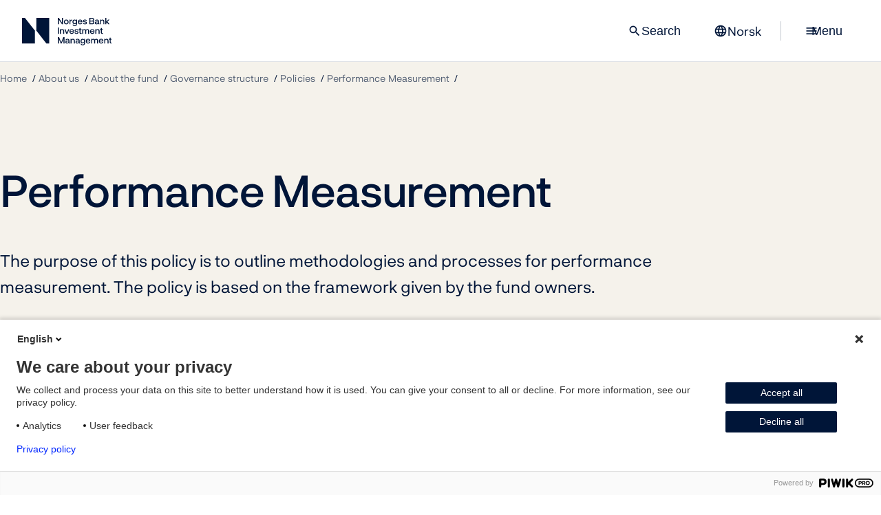

--- FILE ---
content_type: text/html; charset=utf-8
request_url: https://www.nbim.no/en/about-us/about-the-fund/governance-structure/policies/performance-measurement/
body_size: 7976
content:
<!DOCTYPE html>
<html lang="en" prefix="og: http://ogp.me/ns#">
<head>
        <meta charset="utf-8">
    <meta http-equiv="X-UA-Compatible" content="IE=edge">
    <meta name="viewport" content="width=device-width, initial-scale=1.0, maximum-scale=10.0">
    <meta name="format-detection" content="telephone=no">
    <meta name="robots" content="index, follow">
    <meta property="og:type" content="website">
    <meta property="og:url" content="https://www.nbim.no/en/">
    <meta property="og:locale:alternate" content="no">
    <meta property="og:locale" content="en">
    <meta property="og:site_name" content="Norges Bank Investment Management">
    <meta property="og:title" content="Performance Measurement&#x9; | Norges Bank Investment Management">
        <meta property="og:image">
        <meta name="publish_date" property="og:publish_date" content="2009-09-16T12:00:&#x2B;02:00 ">
        <meta property="article:published_time" content="2009-09-16T12:00:&#x2B;02:00 ">
        <meta property="og:see_also" content="https://shows.acast.com/in-good-company-with-nicolai-tangen">
        <meta property="og:see_also" content="https://www.linkedin.com/company/norges-bank-investment-management/">
        <meta property="og:see_also" content="https://www.youtube.com/channel/UCRhQsN8AVIfZuBNeRV1A37w">
        <meta property="og:see_also" content="https://www.instagram.com/norgesbankinvestmentmanagement/">
        <meta property="og:see_also" content="~/link/cd83555d83974dc0ba25063b7f911c77.aspx">
        <meta property="og:see_also" content="~/link/e282186399fe49ed9f3bf3f2f60e115c.aspx">
        <meta property="og:see_also" content="~/link/9f137eb233264506835909c9557ed882.aspx">
        <meta property="og:see_also" content="https://www.norges-bank.no/en/">
        <meta property="og:see_also" content="~/link/1967c66a62e846db85feb2509a7c559b.aspx">
<link href="https://www.nbim.no/en/about-us/about-the-fund/governance-structure/policies/performance-measurement/" rel="canonical" />    <link href="https://www.nbim.no" rel="home" hreflang="en">
    <link href="https://www.nbim.no/no" rel="alternate" hreflang="no">

    

    <title>Performance Measurement&#x9; | Norges Bank Investment Management</title>
    <link rel="icon" href="/favicon.ico?v=2" />
    <link rel="apple-touch-icon" href="/static/images/favicons/apple-touch-icon.png" />
    <link rel="manifest" href="/static/images/favicons/manifest.json" />
    <meta name="theme-color" content="#ffffff"/>

        <link href="/static/css/main.css?v=LPst03hsytEQtoYtnET6gTDOrGt7FBGISBJFCu84joA" rel="stylesheet" type="text/css">
        <link href="/static/css/print.css?v=YoCqKOyg1HOTbUL6n2f0XWZX_FM7oT2wWLy_eV3wj0I" rel="stylesheet" type="text/css" media="print">
    
    <script>
        const metaData = {
            inCMS: false,
            chartQueue: [],
            mapQueue: {},
            v: '568',
            dataPath: '/api/investments/v2/',
            assetsPath: '/static/'
        }
    </script>
    
    
    


    

            <script>
                !function(T,l,y){var S=T.location,k="script",D="instrumentationKey",C="ingestionendpoint",I="disableExceptionTracking",E="ai.device.",b="toLowerCase",w="crossOrigin",N="POST",e="appInsightsSDK",t=y.name||"appInsights";(y.name||T[e])&&(T[e]=t);var n=T[t]||function(d){var g=!1,f=!1,m={initialize:!0,queue:[],sv:"5",version:2,config:d};function v(e,t){var n={},a="Browser";return n[E+"id"]=a[b](),n[E+"type"]=a,n["ai.operation.name"]=S&&S.pathname||"_unknown_",n["ai.internal.sdkVersion"]="javascript:snippet_"+(m.sv||m.version),{time:function(){var e=new Date;function t(e){var t=""+e;return 1===t.length&&(t="0"+t),t}return e.getUTCFullYear()+"-"+t(1+e.getUTCMonth())+"-"+t(e.getUTCDate())+"T"+t(e.getUTCHours())+":"+t(e.getUTCMinutes())+":"+t(e.getUTCSeconds())+"."+((e.getUTCMilliseconds()/1e3).toFixed(3)+"").slice(2,5)+"Z"}(),iKey:e,name:"Microsoft.ApplicationInsights."+e.replace(/-/g,"")+"."+t,sampleRate:100,tags:n,data:{baseData:{ver:2}}}}var h=d.url||y.src;if(h){function a(e){var t,n,a,i,r,o,s,c,u,p,l;g=!0,m.queue=[],f||(f=!0,t=h,s=function(){var e={},t=d.connectionString;if(t)for(var n=t.split(";"),a=0;a<n.length;a++){var i=n[a].split("=");2===i.length&&(e[i[0][b]()]=i[1])}if(!e[C]){var r=e.endpointsuffix,o=r?e.location:null;e[C]="https://"+(o?o+".":"")+"dc."+(r||"services.visualstudio.com")}return e}(),c=s[D]||d[D]||"",u=s[C],p=u?u+"/v2/track":d.endpointUrl,(l=[]).push((n="SDK LOAD Failure: Failed to load Application Insights SDK script (See stack for details)",a=t,i=p,(o=(r=v(c,"Exception")).data).baseType="ExceptionData",o.baseData.exceptions=[{typeName:"SDKLoadFailed",message:n.replace(/\./g,"-"),hasFullStack:!1,stack:n+"\nSnippet failed to load ["+a+"] -- Telemetry is disabled\nHelp Link: https://go.microsoft.com/fwlink/?linkid=2128109\nHost: "+(S&&S.pathname||"_unknown_")+"\nEndpoint: "+i,parsedStack:[]}],r)),l.push(function(e,t,n,a){var i=v(c,"Message"),r=i.data;r.baseType="MessageData";var o=r.baseData;return o.message='AI (Internal): 99 message:"'+("SDK LOAD Failure: Failed to load Application Insights SDK script (See stack for details) ("+n+")").replace(/\"/g,"")+'"',o.properties={endpoint:a},i}(0,0,t,p)),function(e,t){if(JSON){var n=T.fetch;if(n&&!y.useXhr)n(t,{method:N,body:JSON.stringify(e),mode:"cors"});else if(XMLHttpRequest){var a=new XMLHttpRequest;a.open(N,t),a.setRequestHeader("Content-type","application/json"),a.send(JSON.stringify(e))}}}(l,p))}function i(e,t){f||setTimeout(function(){!t&&m.core||a()},500)}var e=function(){var n=l.createElement(k);n.src=h;var e=y[w];return!e&&""!==e||"undefined"==n[w]||(n[w]=e),n.onload=i,n.onerror=a,n.onreadystatechange=function(e,t){"loaded"!==n.readyState&&"complete"!==n.readyState||i(0,t)},n}();y.ld<0?l.getElementsByTagName("head")[0].appendChild(e):setTimeout(function(){l.getElementsByTagName(k)[0].parentNode.appendChild(e)},y.ld||0)}try{m.cookie=l.cookie}catch(p){}function t(e){for(;e.length;)!function(t){m[t]=function(){var e=arguments;g||m.queue.push(function(){m[t].apply(m,e)})}}(e.pop())}var n="track",r="TrackPage",o="TrackEvent";t([n+"Event",n+"PageView",n+"Exception",n+"Trace",n+"DependencyData",n+"Metric",n+"PageViewPerformance","start"+r,"stop"+r,"start"+o,"stop"+o,"addTelemetryInitializer","setAuthenticatedUserContext","clearAuthenticatedUserContext","flush"]),m.SeverityLevel={Verbose:0,Information:1,Warning:2,Error:3,Critical:4};var s=(d.extensionConfig||{}).ApplicationInsightsAnalytics||{};if(!0!==d[I]&&!0!==s[I]){var c="onerror";t(["_"+c]);var u=T[c];T[c]=function(e,t,n,a,i){var r=u&&u(e,t,n,a,i);return!0!==r&&m["_"+c]({message:e,url:t,lineNumber:n,columnNumber:a,error:i}),r},d.autoExceptionInstrumented=!0}return m}(y.cfg);function a(){y.onInit&&y.onInit(n)}(T[t]=n).queue&&0===n.queue.length?(n.queue.push(a),n.trackPageView({})):a()}(window,document,{src: "https://js.monitor.azure.com/scripts/b/ai.2.gbl.min.js", crossOrigin: "anonymous", cfg: {instrumentationKey: '80488c9b-3879-423e-b168-ecdd4a599cf8', disableCookiesUsage: true }});
            </script>

    
    

    
</head>



<body>
<a href="#main-content" class="page-arrow-up">
    <span class="hidden">To main content</span>
</a>



<script>
(function(window, document, dataLayerName, id) {
window[dataLayerName]=window[dataLayerName]||[],window[dataLayerName].push({start:(new Date).getTime(),event:"stg.start"});var scripts=document.getElementsByTagName('script')[0],tags=document.createElement('script');
function stgCreateCookie(a,b,c){var d="";if(c){var e=new Date;e.setTime(e.getTime()+24*c*60*60*1e3),d="; expires="+e.toUTCString()}document.cookie=a+"="+b+d+"; path=/"}
var isStgDebug=(window.location.href.match("stg_debug")||document.cookie.match("stg_debug"))&&!window.location.href.match("stg_disable_debug");stgCreateCookie("stg_debug",isStgDebug?1:"",isStgDebug?14:-1);
var qP=[];dataLayerName!=="dataLayer"&&qP.push("data_layer_name="+dataLayerName),isStgDebug&&qP.push("stg_debug");var qPString=qP.length>0?("?"+qP.join("&")):"";
tags.async=!0,tags.src="https://nbim.containers.piwik.pro/"+id+".js"+qPString,scripts.parentNode.insertBefore(tags,scripts);
!function(a,n,i){a[n]=a[n]||{};for(var c=0;c<i.length;c++)!function(i){a[n][i]=a[n][i]||{},a[n][i].api=a[n][i].api||function(){var a=[].slice.call(arguments,0);"string"==typeof a[0]&&window[dataLayerName].push({event:n+"."+i+":"+a[0],parameters:[].slice.call(arguments,1)})}}(i[c])}(window,"ppms",["tm","cm"]);
})(window, document, 'dataLayer', '90acf0a3-53f4-491a-9350-5d93be9e0b24');
</script>

<header class="header">
    <nav class="top-menu ">
        <div class="menu-stationary">
            <div>
                <a class="main-logo-link" href="/en/" aria-current="page"
                   aria-label="Norges Bank Investment Management">
                    <img src="/static/images/logo.svg" alt="Oilfund, Norges Bank Investment Management" width="222" height="40"/>
                </a>
            </div>

            <div class="menu-buttons">
                    <div class="search-input-wrapper top-menu-search">
                        <label for="search-input-top-menu" class="sr-only">Search</label>
                        <input enterkeyhint="search" autocomplete="off" type="search"
                               placeholder="Search" id="search-input-top-menu"
                               class="input-search">

                        <button class="reset-search-button hide">
                            <span class="material-symbols-outlined">close</span>
                        </button>
                        <button class="search-button hide btn btn-primary">Search</button>
                    </div>
                    <button class="btn menu-search-button only-desktop">
                        <span class="material-symbols-outlined">search</span>
                        Search
                    </button>

                <a class="btn language-link" href="/no/om-oss/om-oljefondet/styringsstrukturen/retningslinjer/avkastningsmaling/">
                    <span class="material-symbols-outlined">language</span>
                    <span>Norsk</span>
                </a>

                <span class="menu-separator only-desktop">&nbsp;</span>

                <button class="menu-toggle btn">
                    <span class="hamburger">
                        <span class="material-symbols-outlined">menu</span>
                        <span class="material-symbols-outlined">close</span>
                    </span>

                    <span class="only-desktop">Menu</span>
                </button>
            </div>
        </div>

        <div class="menu-content">
            <div class="menu-backdrop">
                &nbsp;
            </div>

            <div class="menu-list-wrapper">
                <div class="split menu-labels">
                    <div></div>
                    <div class="selected-menu">Performance Measurement&#x9;</div>
                </div>
                <div class="menu-list-items">
                        <div class="menu11769">
                            <div class="menu-title">
                                <a href="/en/investments/">
                                    <div data-svg="/globalassets/framework/main-menu-icons/stock.svg"></div>
                                    <span>Investments</span>
                                </a>
                                <button class="menu-item-toggle" data-for="menu11769">
                                    <span>expand</span>
                                </button>
                            </div>
                            <div class="menu-wrapper">
                                <menu>
                                        <li>
                                            <a href="/en/investments/all-investments/">All investments</a>
                                        </li>
                                        <li>
                                            <a href="/en/investments/investment-areas/">Investment areas</a>
                                        </li>
                                        <li>
                                            <a href="/en/investments/the-funds-value/">The fund&#x27;s value</a>
                                        </li>
                                        <li>
                                            <a href="/en/investments/returns/">Returns</a>
                                        </li>
                                        <li>
                                            <a href="/en/investments/risk-management/">Risk management</a>
                                        </li>
                                        <li>
                                            <a href="/en/investments/investment-strategy/">Investment strategy</a>
                                        </li>
                                        <li>
                                            <a href="/en/investments/benchmark-index/">Benchmark index</a>
                                        </li>
                                        <li>
                                            <a href="/en/investments/external-mandates/">External mandates</a>
                                        </li>
                                        <li>
                                            <a href="/en/investments/annual-investment-conference/">Investment Conference</a>
                                        </li>
                                </menu>
                            </div>
                        </div>
                        <div class="menu17812">
                            <div class="menu-title">
                                <a href="/en/responsible-investment/">
                                    <div data-svg="/globalassets/framework/main-menu-icons/responsible-investment.svg"></div>
                                    <span>Responsible investment</span>
                                </a>
                                <button class="menu-item-toggle" data-for="menu17812">
                                    <span>expand</span>
                                </button>
                            </div>
                            <div class="menu-wrapper">
                                <menu>
                                        <li>
                                            <a href="/en/responsible-investment/our-expectations/">Our expectations</a>
                                        </li>
                                        <li>
                                            <a href="/en/responsible-investment/divesting-from-companies/">Divesting from companies</a>
                                        </li>
                                        <li>
                                            <a href="/en/responsible-investment/voting/">Voting</a>
                                        </li>
                                        <li>
                                            <a href="/en/responsible-investment/engaging-with-companies/">Engaging with companies</a>
                                        </li>
                                        <li>
                                            <a href="/en/responsible-investment/how-we-influence-markets-and-industries/">How we influence markets and industries</a>
                                        </li>
                                        <li>
                                            <a href="/en/responsible-investment/2030-climate-action-plan/">2030 Climate action plan</a>
                                        </li>
                                        <li>
                                            <a href="/en/responsible-investment/climate-advisory-board/">Climate Advisory Board</a>
                                        </li>
                                        <li>
                                            <a href="/en/responsible-investment/sustainability-due-diligence/">Sustainability due diligence</a>
                                        </li>
                                        <li>
                                            <a href="/en/responsible-investment/exclusion-of-companies/">Observation and exclusion of companies</a>
                                        </li>
                                        <li>
                                            <a href="/en/responsible-investment/position-papers/">Position papers</a>
                                        </li>
                                </menu>
                            </div>
                        </div>
                        <div class="menu11766">
                            <div class="menu-title">
                                <a href="/en/news-and-insights/">
                                    <div data-svg="/globalassets/framework/main-menu-icons/documents.svg"></div>
                                    <span>News and insights</span>
                                </a>
                                <button class="menu-item-toggle" data-for="menu11766">
                                    <span>expand</span>
                                </button>
                            </div>
                            <div class="menu-wrapper">
                                <menu>
                                        <li>
                                            <a href="/en/news-and-insights/the-press/">The press</a>
                                        </li>
                                        <li>
                                            <a href="/en/news-and-insights/reports/">Reports</a>
                                        </li>
                                        <li>
                                            <a href="/en/news-and-insights/podcast/">Podcast: In Good Company</a>
                                        </li>
                                        <li>
                                            <a href="/en/news-and-insights/strategy-for-the-fund-management/strategy-28/">Strategy 28</a>
                                        </li>
                                        <li>
                                            <a href="/en/news-and-insights/our-views/">Our views</a>
                                        </li>
                                        <li>
                                            <a href="/en/news-and-insights/consultations/">Consultations</a>
                                        </li>
                                        <li>
                                            <a href="/en/news-and-insights/submissions-to-ministry/">Submissions to ministry</a>
                                        </li>
                                        <li>
                                            <a href="/en/news-and-insights/publications/">Publications</a>
                                        </li>
                                        <li>
                                            <a href="/en/news-and-insights/calendar/">Calendar</a>
                                        </li>
                                </menu>
                            </div>
                        </div>
                        <div class="menu11767">
                            <div class="menu-title">
                                <a href="/en/about-us/">
                                    <div data-svg="/globalassets/framework/main-menu-icons/group.svg"></div>
                                    <span>About us</span>
                                </a>
                                <button class="menu-item-toggle" data-for="menu11767">
                                    <span>expand</span>
                                </button>
                            </div>
                            <div class="menu-wrapper">
                                <menu>
                                        <li>
                                            <a href="/en/about-us/about-the-fund/">About the fund</a>
                                        </li>
                                        <li>
                                            <a href="/en/about-us/norges-bank-investment-management/">Norges Bank Investment Management</a>
                                        </li>
                                        <li>
                                            <a href="/en/about-us/leader-group/">Leader group</a>
                                        </li>
                                        <li>
                                            <a href="/en/about-us/career/">Careers at the fund</a>
                                        </li>
                                        <li>
                                            <a href="/en/about-us/women-in-finance/">Women in finance</a>
                                        </li>
                                        <li>
                                            <a href="/en/about-us/contact-us/">Contact us</a>
                                        </li>
                                </menu>
                            </div>
                        </div>
                </div>

                <div class="mobile-language-wrapper dark">
                    <a class="btn btn-secondary" href="/no/om-oss/om-oljefondet/styringsstrukturen/retningslinjer/avkastningsmaling/">
                        <span class="material-symbols-outlined">language</span>
                        <span>Norsk</span>
                    </a>
                </div>

                <div class="split menu-labels">
                    <div>Popular pages</div>
                    <div>Press conference 29 January</div>
                </div>

                <div class="split menu-extra">
                    <div class="dark">
                        <ul class="link-list often-visited">
                                    <li>
                                        <a href="/en/about-us/about-the-fund/">About the fund</a>
                                    </li>
                                    <li>
                                        <a href="/en/investments/all-investments/">All investments</a>
                                    </li>
                                    <li>
                                        <a href="/en/about-us/career/">Careers at the fund</a>
                                    </li>
                                    <li>
                                        <a href="/en/news-and-insights/podcast/">Podcast: In Good Company</a>
                                    </li>
                                    <li>
                                        <a href="/en/investments/annual-investment-conference/">Investment Conference</a>
                                    </li>
                        </ul>
                    </div>

                        <div class="promoted-box">
                            <div class="promoted-image"
                                 style="background-image: url('/contentassets/db238fb1982341a0ba254e4346667e19/annual_press_conference_2023_nog_00232_photo_halvor_pritzlaff_njerve.jpg')">
                                &nbsp;
                            </div>
                            <div class="promoted-content">

                                <a href="/en/news-and-insights/">Key figures 2025</a>

                                <p>Press conference on the fund&#x27;s annual key figures 2025. The press conference will be live-streamed on our website.</p>
                            </div>
                        </div>
                </div>

            </div>
        </div>

    </nav>
</header>

<main id="main-content">
    


<header class="page-header ">
    <div class="container">
        
<nav class="breadcrumb-nav" aria-label="Breadcrumb">
	<ol>
		<li>
			<a href="/en/">Home</a>
		</li>
				<li>
					<a href="/en/about-us/">About us</a>
				</li>
				<li>
					<a href="/en/about-us/about-the-fund/">About the fund</a>
				</li>
				<li>
					<a href="/en/about-us/about-the-fund/governance-structure/">Governance structure</a>
				</li>
				<li>
					<a href="/en/about-us/about-the-fund/governance-structure/policies/">Policies</a>
				</li>
				<li>
					<a aria-current="page" href="/en/about-us/about-the-fund/governance-structure/policies/performance-measurement/">Performance Measurement	</a>
				</li>
		<li class="mobile-back-link">
			<a aria-current="page" href="/en/about-us/about-the-fund/governance-structure/">Governance structure</a>
		</li>
	</ol>
</nav>

        <div class="header-content">
            <div class="header-text-content">
                <h1 data-epi-property-name="PageName">Performance Measurement&#x9;</h1>
                    <p>The purpose of this policy is to outline methodologies and processes for performance measurement. The policy is based on the framework given by the fund owners. &#xA;</p>

            </div>

        </div>
    </div>
</header>

        <section class="html-container">
            
<p>Issued 16 September 2009<br />Last updated 12 December 2023</p>
<h2>Purpose</h2>
<p>The performance of the Government Pension Fund Global (GPFG) and the equity investments of Norges Banks foreign exchange reserves (the "funds") managed by Norges Bank Investment Management (NBIM) shall be calculated and presented in accordance with the Global Investment Performance Standards (GIPS). The performance shall be measured with a high degree of accuracy in line with industry practice.</p>
<p>For the purpose of performance measurement of the GPFG and its asset classes, NBIM has defined the following inception dates:</p>
<ul>
<li>Pension Fund: 31 December 1997</li>
<li>Equity: 31 December 1998</li>
<li>Fixed income: 31 December 1997</li>
<li>Unlisted real estate: 31 March 2011</li>
<li>Unlisted renewable infrastructure: 31 May 2021</li>
</ul>
<p>For the purpose of performance measurement of the GPFG asset class management, NBIM has defined the following inception dates:</p>
<ul>
<li>Equity management: 31 December 1998</li>
<li>Fixed-income management: 31 December 1997</li>
<li>Real estate management: 31 March 2011</li>
<li>Renewable infrastructure management: 31 May 2021</li>
</ul>
<p>The GPFG's relative performance shall be decomposed along the investment strategies decided by the Executive Board of Norges Bank. Since 2013, the following investment strategies have been employed in the management of the GPFG: Fund allocation, security selection and market exsposure. For the purpose of performance measurement of the equity investments of Norges Banks foreign exchange reserves, NBIM has defined the following inception date: 31 December 2001.</p>
<h2>Policy</h2>
<p>NBIM is committed to measure performance according to industry practice and to ensure this, NBIM shall adhere to Global Investment Performance Standards (GIPS). To ensure fair value, the valuation of the assets shall meet relevant International Financial Reporting Standards (IFRS) and principles as set out in the policy on valuation. The return on the funds shall be calculated and presented both from the fund owner&rsquo;s and from an investment manager perspective.<br /><br />Performance measurement processes, systems and controls shall be robust and in line with industry practice and verified to be GIPS compliant.</p>
<h3>Fund net asset value</h3>
<ul>
<li>The net asset value of the funds shall be measured at fair value, as set out in the policy on valuation.</li>
<li>All transactions shall be recognised on the trade date to ensure the most accurate reflection of assets and liabilities held.</li>
<li>Other items including interest income and expenses, dividends and taxes, are accounted for based on the relevant IFRS standard.&nbsp;Deferred tax on capital gains shall not be included.</li>
</ul>
<h3>Performance calculation</h3>
<ul>
<li>Returns shall be calculated based on time-weighted indices for performance measurement. When transfers to the funds and between the portfolios take place, the closing net asset value on the actual day of transfer shall be used for performance measurement purposes.</li>
<li>For the funds, asset classes and asset class management, monthly return shall be calculated as the change in market value from the end of one month to the next, adjusted for contributions to or withdrawals from funds. Where contributions and withdrawals are made between month ends, the market value on the day of transfer is to be used and interim returns are to be geometrically linked. Geometric linking of monthly returns shall be used for longer periods, such as quarterly, annual and year-to-date returns.</li>
<li>For the investment strategies, daily return shall be calculated as the change in market value from the end of one day to the next, adjusted for contributions to or withdrawals from the investment strategies. Geometric linking of period returns shall be used for longer periods, such as monthly, quarterly, annual and year-to-date returns.</li>
<li>For the equity and fixed-income asset classes, performance shall be calculated gross of management fees (including custodian fees), but net of transaction-related costs. For real estate, management costs shall be included in the performance figures. Management and custodian fees shall be documented separately.</li>
<li>GPFG's percentage return shall be measured and presented in the base currency Norwegian krone (NOK) and in an international currency basket, which shall be a weighted combination of the currencies in the funds' benchmark indices for equities and fixed income. This is also referred to as the fund's currency baskets.</li>
<li>The NOK return shall be calculated based on each asset's market value in local currency translated into NOK using official exchange rates as set out in the policy for valuation. The currency basket return shall be calculated using a geometric formula based on the funds' return in NOK and the returns of the currencies in their respective currency basket. The weights of the currencies in the basket correspond to the weights in the benchmark portfolio.</li>
<li>Relative return shall be calculated as the arithmetic difference between the return on the actual portfolio and the benchmark portfolio for the period presented.</li>
<li>Inflation-adjusted return shall be calculated based on the weighted inflation rate for the currencies in the benchmark portfolio. The weights of the currencies in the basket correspond to the currency weights in the benchmark portfolio.</li>
<li>The rate of return for unlisted real estate and infrastructure investments shall be measured both on a levered and unlevered basis and shall also be presented in component returns. Appropriate disclosures regarding asset leverage amounts shall be provided.</li>
</ul>
<h3>Benchmarks</h3>
<ul>
<li>The fund, asset classes, asset class management and investment strategies shall be measured versus appropriate benchmarks.</li>
<li>The investment performance on fund, asset classes, asset class management and investment strategies shall be measured versus benchmarks adjusted for tax on dividends according to the funds' tax position.</li>
<li>The asset classes shall be measured versus benchmarks defined in the management mandate.</li>
<li>Equity and fixed-income management shall be measured versus the respective components of the strategic benchmark adjusted for the tailor-made funding to real assets.</li>
<li>Benchmarks for asset classes, asset class management and investment strategies shall be set so that they sum up to the overall fund benchmark index.</li>
<li>The fund allocation strategy aggregates up the fund&rsquo;s allocation decisions and shall be measured against their respective funding components.</li>
<li>Benchmarks for the security selection investment strategy mandates shall be designed to represent the mandates' investment universe.</li>
<li>The benchmark for the market exposure strategy shall be the fund&rsquo;s benchmark index adjusted for funding benchmarks for the fund allocation strategy and benchmarks for security selection strategies.</li>
</ul>
<h3>Performance measurement system and controls</h3>
<ul>
<li>NBIM shall ensure that robust performance measurement systems and control processes are in place for the measurement of the funds.</li>
<li>Calculated performance numbers and time series shall be stored in a secure way to ensure completeness and integrity of numbers.</li>
<li>Performance measurement shall be based on input data that has been subject to reconciliation. The monthly net asset value used in performance measurement shall be reconciled to the official financial figures.</li>
<li>For any errors identified related to portfolio or benchmark returns of funds, asset classes or management areas, the error correction framework outlined in the NBIM GIPS manual must be followed.</li>
</ul>
<h3>Verification of compliance to GIPS</h3>
<ul>
<li>A qualified and independent third party shall perform an assessment in order to verify adherences to GIPS. The verification involves the review of processes, procedures and reporting related to performance measurement.</li>
</ul>
        </section>

    <div class="pb-normal"></div>
















</main>

<footer class="dark footer">
    <div class="container">
        <img class="footer-logo" src="/static/icons/logo-white.svg" alt="nbim logo white"/>
        <div class="footer-lists">
            <div>
                <h2>About us</h2>
                <ul class="chevron-links"><li><a href="/en/about-us/contact-us/contact-us/" class="chevron-link" >Contact us</a></li><li><a href="/en/about-us/about-the-fund/" class="chevron-link" >About the fund</a></li><li><a href="/en/about-us/norges-bank-investment-management/" class="chevron-link" >Norges Bank Investment Management</a></li><li><a href="https://www.norges-bank.no/en/" class="chevron-link" >www.norges-bank.no</a></li><li><a href="/en/about-us/career/" class="chevron-link" >Careers at the fund</a></li></ul>
            </div>

            <div>
                <h2>About this site</h2>
                <ul class="chevron-links"><li><a href="/en/disclaimer/" class="chevron-link" >Disclaimer</a></li><li><a href="/en/privacy-statement/" class="chevron-link" >Privacy statement</a></li><li><a href="/en/responsible-disclosure-policy/" class="chevron-link" >Responsible disclosure policy</a></li><li><a href="https://uustatus.no/nb/erklaringer/publisert/43934dbd-e635-4c52-923f-eea2fe2434fa" class="chevron-link" >Accessibility statement (in Norwegian)</a></li><li><a href="/en/terms-of-use-holdings-data-in-snowflake-marketplace/" class="chevron-link" >Terms of use: holdings data in Snowflake marketplace</a></li></ul>
            </div>
            
            <div>
                <h2></h2>
                <p></p>
            </div>
        </div>
        <div>
            <ul class="so-me-list">
                    <li>
                        <a href="https://shows.acast.com/in-good-company-with-nicolai-tangen">
                            <span data-svg="/static/icons/svg/podcasts.svg" alt="Podcast"></span> Podcast</a>
                    </li>
                    <li>
                        <a href="https://www.linkedin.com/company/norges-bank-investment-management/">
                            <span data-svg="/static/icons/svg/linkedin.svg" alt="LinkedIn"></span> LinkedIn</a>
                    </li>
                    <li>
                        <a href="https://www.youtube.com/channel/UCRhQsN8AVIfZuBNeRV1A37w">
                            <span data-svg="/static/icons/svg/youtube.svg" alt="YouTube"></span> YouTube</a>
                    </li>
                    <li>
                        <a href="https://www.instagram.com/norgesbankinvestmentmanagement/">
                            <span data-svg="/static/icons/svg/instagram.svg" alt="Instagram"></span> Instagram</a>
                    </li>
            </ul>
        </div>
    </div>
</footer>

<script type="module" defer src="/static/js/proto-main.js?v=P9HHiFi-xJafBqTg-UwcQX7C5nF1PPGUyJ9HZUzyTsU"></script>






</body>



</html>


--- FILE ---
content_type: image/svg+xml
request_url: https://www.nbim.no/static/icons/svg/podcasts.svg
body_size: -653
content:
<svg width="24" height="24" viewBox="0 0 24 24" fill="none" xmlns="http://www.w3.org/2000/svg">
<rect width="24" height="24" fill="#F5F2EB"/>
<path d="M11.2501 21V13.6274C10.94 13.4825 10.6875 13.2663 10.4925 12.9788C10.2975 12.6912 10.2 12.365 10.2 12C10.2 11.505 10.3763 11.0813 10.7288 10.7288C11.0813 10.3763 11.505 10.2 12 10.2C12.495 10.2 12.9188 10.3763 13.2713 10.7288C13.6238 11.0813 13.8 11.505 13.8 12C13.8 12.365 13.7025 12.6925 13.5075 12.9826C13.3125 13.2725 13.06 13.4875 12.7499 13.6274V21H11.2501ZM5.79 18.525C4.935 17.7 4.25625 16.7288 3.75375 15.6113C3.25125 14.4938 3 13.29 3 12C3 10.755 3.23625 9.585 3.70875 8.49C4.18125 7.395 4.8225 6.4425 5.6325 5.6325C6.4425 4.8225 7.395 4.18125 8.49 3.70875C9.585 3.23625 10.755 3 12 3C13.245 3 14.415 3.23625 15.51 3.70875C16.605 4.18125 17.5575 4.8225 18.3675 5.6325C19.1775 6.4425 19.8188 7.395 20.2913 8.49C20.7638 9.585 21 10.755 21 12C21 13.29 20.7488 14.495 20.2463 15.6151C19.7438 16.735 19.065 17.705 18.21 18.525L17.1451 17.4601C17.875 16.7701 18.4499 15.9588 18.8699 15.0263C19.2899 14.0937 19.4999 13.085 19.4999 12C19.4999 9.91005 18.7724 8.13757 17.3174 6.68257C15.8624 5.22757 14.09 4.50007 12 4.50007C9.91005 4.50007 8.13758 5.22757 6.68257 6.68257C5.22758 8.13757 4.50007 9.91005 4.50007 12C4.50007 13.085 4.71008 14.0924 5.13007 15.0224C5.55008 15.9524 6.12758 16.7624 6.86258 17.4524L5.79 18.525ZM8.3325 15.9825C7.8075 15.4875 7.3875 14.8988 7.0725 14.2163C6.7575 13.5338 6.6 12.795 6.6 12C6.6 10.5 7.125 9.225 8.175 8.175C9.225 7.125 10.5 6.6 12 6.6C13.5 6.6 14.775 7.125 15.825 8.175C16.875 9.225 17.4 10.5 17.4 12C17.4 12.795 17.2425 13.535 16.9275 14.2201C16.6125 14.905 16.1925 15.4925 15.6675 15.9825L14.5949 14.9099C14.9999 14.545 15.3187 14.115 15.5512 13.62C15.7837 13.125 15.8999 12.585 15.8999 12C15.8999 10.92 15.52 9.99998 14.7601 9.23993C14 8.48003 13.08 8.10007 12 8.10007C10.92 8.10007 9.99997 8.48003 9.23992 9.23993C8.48002 9.99998 8.10008 10.92 8.10008 12C8.10008 12.5899 8.21633 13.1312 8.44883 13.6238C8.68133 14.1163 9.00008 14.545 9.40508 14.9099L8.3325 15.9825Z" fill="#001538"/>
</svg>


--- FILE ---
content_type: image/svg+xml
request_url: https://www.nbim.no/globalassets/framework/main-menu-icons/stock.svg
body_size: -1270
content:
<svg width="64" height="64" viewBox="0 0 64 64" fill="none" xmlns="http://www.w3.org/2000/svg">
<path d="M48.4 60H4V42H22V32H40V22H60V48.4L48.4 60ZM42 58H47.6L58 47.6V24H42V58ZM24 58H40V34H24V58ZM6 58H22V44H6V58Z" fill="currentColor"/>
<path d="M8.70078 30.7L7.30078 29.3L22.6008 14H48.6008L56.6008 6H48.0008V4H60.0008V16H58.0008V7.4L49.4008 16H23.4008L8.70078 30.7Z" fill="currentColor"/>
</svg>
